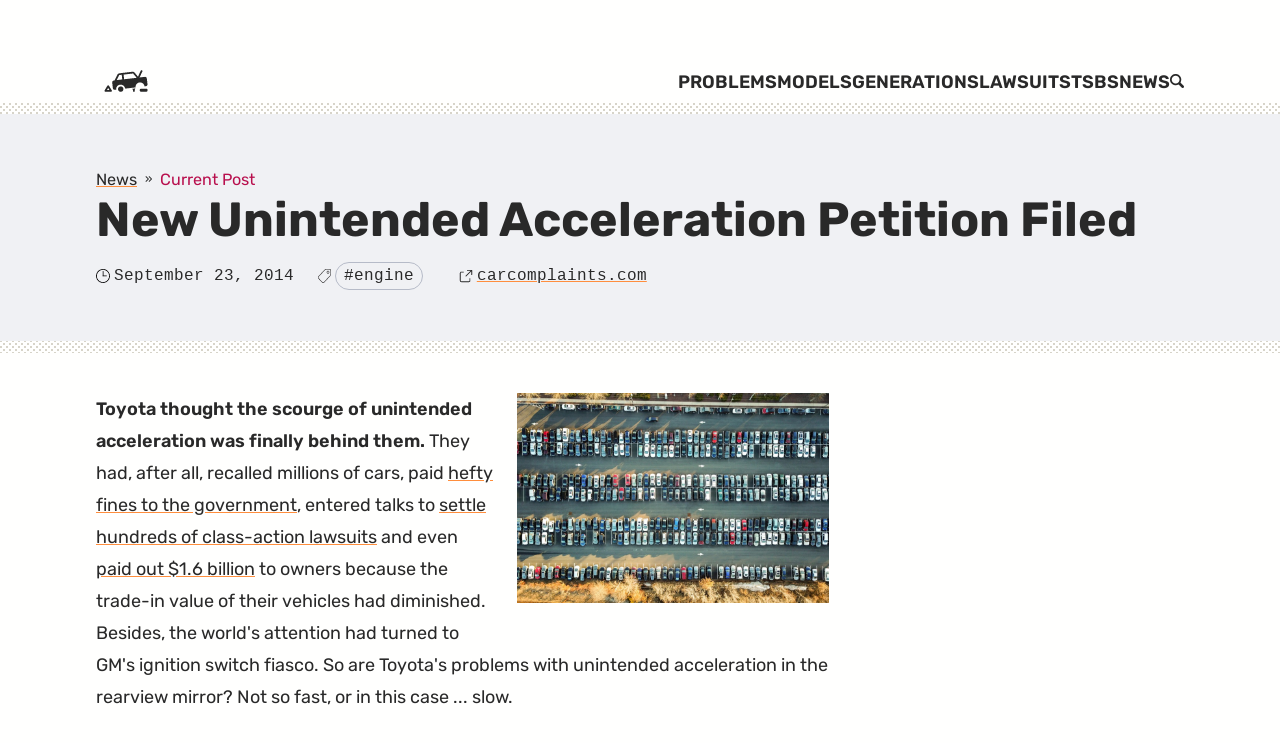

--- FILE ---
content_type: text/html; charset=UTF-8
request_url: https://www.toyotaproblems.com/news/2014/unintended-acceleration-petition-filed/
body_size: 9184
content:
<!doctype html><html class="no-js" lang="en"><head><meta charset="UTF-8"><meta name="viewport" content="width=device-width,initial-scale=1"><meta http-equiv="X-UA-Compatible" content="ie=edge"><title>New Unintended Acceleration Petition Filed</title><link rel="canonical" href="//www.toyotaproblems.com/news/2014/unintended-acceleration-petition-filed/"><link rel="icon" href="//cdn.carcomplaints.com/minisites/favicon.ico" type="image/x-icon"><meta property="og:site_name" content="Toyota Problems"><meta property="og:title" content="New Unintended Acceleration Petition Filed"><meta property="og:type" content="website"><meta property="og:url" content="//www.toyotaproblems.com/news/2014/unintended-acceleration-petition-filed/"><meta name="twitter:creator" content="@carcomplaints"><meta name="description" content="Toyota thought the scourge of unintended acceleration was finally behind them. They had, after all, recalled millions of cars, paid hefty fines to the gove&amp;amp;hellip;"><meta name="twitter:description" content="Toyota thought the scourge of unintended acceleration was finally behind them. They had, after all, recalled millions of cars, paid hefty fines to the gove&amp;amp;hellip;"><meta property="og:description" content="Toyota thought the scourge of unintended acceleration was finally behind them. They had, after all, recalled millions of cars, paid hefty fines to the gove&amp;amp;hellip;"><meta property="og:image" content="//cdn.carcomplaints.com/minisites/img/story.jpg"><meta name="twitter:image" content="//cdn.carcomplaints.com/minisites/img/story.jpg"><meta property="og:image:alt" content="An overhead view of a parking lot with cars neatly lined up inside parking spaces."><meta name="twitter:image:alt" content="An overhead view of a parking lot with cars neatly lined up inside parking spaces."><link rel="alternate" type="application/rss+xml" title="Toyota Problems" href="//www.toyotaproblems.com/problems/feed.xml"><link rel="alternate" type="application/rss+xml" title="Toyota News" href="//www.toyotaproblems.com/news/feed.xml"><link rel="dns-prefetch" href="//cdn.carcomplaints.com"><style>@font-face {font-family: "Rubik";font-style: normal;font-display: swap;src: url("/fonts/Rubik-Variable.woff2")format("woff2"),url("/fonts/Rubik-Variable.woff")format("woff");unicode-range: U+0000-00FF, U+0131, U+0152-0153, U+02BB-02BC, U+02C6, U+02DA,U+02DC, U+2000-206F, U+2074, U+20AC, U+2122, U+2191, U+2193, U+2212,U+2215, U+FEFF, U+FFFD;}@font-face {font-family: "Rubik";font-style: normal;font-display: swap;src: url("/fonts/Rubik-Variable-Ext.woff2")format("woff2"),url("/fonts/Rubik-Variable-Ext.woff")format("woff");unicode-range: U+0100-024F, U+0259, U+1E00-1EFF, U+2020, U+20A0-20AB,U+20AD-20CF, U+2113, U+2C60-2C7F, U+A720-A7FF;}@font-face {font-family: "Rubik-Italic";font-style: normal;font-display: swap;src: url("/fonts/Rubik-Italic-Variable.woff2")format("woff2"),url("/fonts/Rubik-Italic-Variable.woff")format("woff");unicode-range: U+0000-00FF, U+0131, U+0152-0153, U+02BB-02BC, U+02C6, U+02DA,U+02DC, U+2000-206F, U+2074, U+20AC, U+2122, U+2191, U+2193, U+2212,U+2215, U+FEFF, U+FFFD;}@font-face {font-family: "Rubik-Italic";font-style: normal;font-display: swap;src: url("/fonts/Rubik-Italic-Variable-Ext.woff2")format("woff2"),url("/fonts/Rubik-Italic-Variable-Ext.woff")format("woff");unicode-range: U+0100-024F, U+0259, U+1E00-1EFF, U+2020, U+20A0-20AB,U+20AD-20CF, U+2113, U+2C60-2C7F, U+A720-A7FF;}</style><link rel="stylesheet" href="//cdn.carcomplaints.com/minisites/css/main.css"><script src="//cdn.carcomplaints.com/minisites/js/site.js" defer=""></script><script src="https://www.googletagservices.com/tag/js/gpt.js" async=""></script><script src="https://pagead2.googlesyndication.com/pagead/js/adsbygoogle.js" data-ad-client="ca-pub-6745124734283845" async=""></script><script src="https://www.googletagmanager.com/gtag/js?id=UA-202853-8" async=""></script><script>var googletag=googletag||{};googletag.cmd=googletag.cmd||[],googletag.cmd.push((function(){var e=googletag.sizeMapping().addSize([320,200],[320,50]).addSize([500,200],[468,60]).addSize([800,400],[728,90]).addSize([1100,400],[970,90]).build(),a=googletag.sizeMapping().addSize([250,200],[250,250]).addSize([320,400],[300,250]).addSize([480,200],[480,320]).build(),g=googletag.sizeMapping().addSize([300,300],[300,250]).addSize([480,300],[468,60]).addSize([800,300],[300,250]).build();googletag.defineSlot("/3644031/toyota_banner_article",[[300,250],[468,60]],"div-gpt-ad-1542461796146-0").defineSizeMapping(g).addService(googletag.pubads()),googletag.defineSlot("/3644031/toyota_leaderboard_top",[[320,50],[468,60],[728,90],[970,90]],"div-gpt-ad-1542461601216-0").defineSizeMapping(e).addService(googletag.pubads()),googletag.defineSlot("/3644031/toyota_medrect_topright",[[300,250],[480,320],[250,250]],"div-gpt-ad-1542461923394-0").defineSizeMapping(a).addService(googletag.pubads()),googletag.defineSlot("/3644031/toyota_skyscraper_article",[[300,600]],"div-gpt-ad-1542462099813-0").addService(googletag.pubads()),googletag.defineSlot("/3644031/toyota_smsquare_overgraph",[[200,200]],"div-gpt-ad-1542462134321-0").addService(googletag.pubads()),googletag.pubads().enableSingleRequest(),googletag.pubads().collapseEmptyDivs(),googletag.enableServices()})),function(e,a,g,o,t,d,i){e.GoogleAnalyticsObject=t,e.ga=e.ga||function(){(e.ga.q=e.ga.q||[]).push(arguments)},e.ga.l=1*new Date,d=a.createElement(g),i=a.getElementsByTagName(g)[0],d.async=1,d.src="//www.google-analytics.com/analytics.js",i.parentNode.insertBefore(d,i)}(window,document,"script",0,"ga"),ga("create","UA-202853-8","auto","toyota"),ga("create","UA-202853-45","auto","minisites"),ga("toyota.send","pageview",{transport:"beacon"});</script><script type="application/ld+json">{"@context":"https://schema.org","@graph":[{"@type":"Organization","@id":"//www.toyotaproblems.com/about/network","name":"CarComplaints.com","url":"https://www.carcomplaints.com","logo":{"@type":"ImageObject","@id":"//www.toyotaproblems.com/about/network#cc-logo","inLanguage":"en-US","url":"//cdn.carcomplaints.com/minisites/img/cc-logo.png","width":"333","height":"181","caption":"CarComplaints.com - What's Wrong With Your Car?"},"image":{"@id":"//www.toyotaproblems.com/about/network#cc-logo"},"sameAs":["https://www.facebook.com/carcomplaints","https://twitter.com/carcomplaints"]},{"@type":"WebSite","@id":"//www.toyotaproblems.com#content","url":"//www.toyotaproblems.com","name":"Toyota Problems","description":"The most common problems and complaints as told by owners themselves","publisher":{"@id":"//www.toyotaproblems.com/about/network/"},"inLanguage":"en-US"},{"@type":"WebPage","@id":"//www.toyotaproblems.com/news/2014/unintended-acceleration-petition-filed/","url":"//www.toyotaproblems.com/news/2014/unintended-acceleration-petition-filed/","name":"New Unintended Acceleration Petition Filed","isPartOf":{"@id":"//www.toyotaproblems.com#content"},"datePublished":"2014-09-23T04:00:00.000Z","dateModified":"2014-09-23T04:00:00.000Z","inLanguage":"en-US"},{"@context":"//schema.org","@type":"Article","name":"New Unintended Acceleration Petition Filed","headline":"New Unintended Acceleration Petition Filed","url":"//www.toyotaproblems.com/news/2014/unintended-acceleration-petition-filed/","datePublished":"2014-09-23T04:00:00.000Z","dateModified":"2014-09-23T04:00:00.000Z","author":{"@type":"Person","name":"Scott McCracken","url":""},"publisher":{"@type":"Organization","name":"CarComplaints.com","logo":{"@type":"ImageObject","url":"https://cdn.carcomplaints.com/img/v1/logo-publisher.png","width":600,"height":60}},"image":{"@type":"imageObject","url":"//cdn.carcomplaints.com/minisites/img/story.jpg"},"mainEntityofPage":{"@type":"WebPage","@id":"//www.toyotaproblems.com/news/2014/unintended-acceleration-petition-filed/"},"keywords":["engine"]},{"@type":"BreadcrumbList","itemListElement":[{"@type":"ListItem","position":1,"name":"Toyota News","item":"//www.toyotaproblems.com/news/"},{"@type":"ListItem","position":2,"name":"New Unintended Acceleration Petition Filed","item":"//www.toyotaproblems.com/news/2014/unintended-acceleration-petition-filed/"}]}]}</script></head><body class="post" data-make="toyota"><header class="[ site-header ] [ bg-grey-light ]" role="banner" data-style-header=""><div class="wrapper"><a class="skip-link" href="#content">Skip to Content</a><div id="dfp_leaderboard" class="[ adv adv__leaderboard ] [ flex__centered centered ]"><div id="div-gpt-ad-1542461601216-0"><script>googletag.cmd.push(function() { googletag.display('div-gpt-ad-1542461601216-0'); });</script></div></div><div class="wrapper__inner"><a href="/" aria-label=" Home" class="site-header__logo"><svg aria-hidden="true" width="10em" height="10em" xmlns="//www.w3.org/2000/svg" viewBox="0 0 100 100"><path fill="currentColor" d="M85.8 55.3l-1.1-9.6c-.2-1.6-1.7-2.8-3.3-2.6l-8.8 1 4.7-10c.3-.8 0-1.6-.8-2-.8-.3-1.6 0-2 .8l-4.5 10-5.7-7c-.8-1-2.3-1.5-3.8-1.3l-21.3 2.5c-1.5.2-2.8 1-3.4 2.1L31 49l-1.4.2c-1.6.2-2.8 1.7-2.6 3.3l1.1 9.6c.2 1.6 1.7 2.8 3.3 2.6l2.2-.3c-.5-4.1 2.5-7.9 6.6-8.3 4.1-.5 7.9 2.5 8.4 6.6l17.4-2c-.5-4.1 2.5-7.9 6.6-8.3 4.1-.5 7.9 2.5 8.3 6.6l2.2-.3c1.7-.2 2.9-1.7 2.7-3.4zm-51.2-6.8l3.9-8c.1-.1.4-.4 1-.5l3.4-.4.9 7.8-9.2 1.1zm12.3-1.4l-.9-7.8 15-1.7c.6-.1 1 .1 1.1.2l5.7 6.9-20.9 2.4z"></path><path fill="currentColor" d="M40.7 59c-2.5.3-4.3 2.5-4 5 .3 2.5 2.5 4.3 5 4 2.5-.3 4.3-2.5 4-5-.3-2.5-2.6-4.3-5-4zM21.6 57.9c-.3-.4-.8-.7-1.3-.7s-1 .3-1.3.7l-4.6 7.7c-.3.5-.3 1 0 1.5s.8.8 1.3.8H25c.5 0 1-.3 1.3-.8.3-.5.3-1 0-1.5l-4.7-7.7zm-3.3 7l2-3.3 2 3.3h-4zM83.9 67.9H75c-1.1 0-2-.9-2-2v-1.1c0-1.1.9-2 2-2h8.9c1.1 0 2 .9 2 2v1.1c0 1.1-.9 2-2 2zM65.3 62.4l-4.8.6c.1.8.5 1.4 1.2 1.8v2.1c0 .6.4 1 1 1h1c.6 0 1-.4 1-1v-2.5c.4-.5.7-1.2.6-2z"></path></svg></a><burger-menu max-width="640"><nav class="navigation" aria-label="Primary"><ul role="list"><li><a class="site-header__link" href="/problems/">Problems</a></li><li><a class="site-header__link" href="/models/">Models</a></li><li><a class="site-header__link" href="/generations/">Generations</a></li><li><a class="site-header__link" href="/lawsuits/">Lawsuits</a></li><li><a class="site-header__link" href="/tsbs/">TSBs</a></li><li><a class="site-header__link" href="/news/" data-state="active">News</a></li><li><a class="site-header__link" href="/search/"><span class="sr-only">Search</span><svg width="1em" height="1em" aria-hidden="true" focusable="false" fill="currentColor" viewBox="0 0 232 232" xmlns="//www.w3.org/2000/svg"><path d="M27 27c37-36 96-36 132 0 31 31 36 79 14 115l52 52c9 9 9 23 0 31-8 9-22 9-31 0l-52-52c-36 22-84 17-115-14-36-36-36-95 0-132zm20 20c-25 26-25 67 0 92 26 26 67 26 92 0 26-25 26-66 0-92-25-25-66-25-92 0z" fill-rule="nonzero"></path></svg></a></li></ul></nav></burger-menu></div></div></header><main id="content" tabindex="-1"><article class="[ post ] [ h-entry ]"><header class="[ post__header ] [ region ] [ bg-grey dot-shadow ]"><div class="[ wrapper ] [ flow ]"><nav class="[ breadcrumbs ]" aria-label="Breadcrumbs"><ol class="breadcrumbs__list" itemscope="" itemtype="//schema.org/BreadcrumbList" role="list"><li class="breadcrumbs__list-item" itemprop="itemListElement" itemscope="" itemtype="//schema.org/ListItem"><a itemprop="item" href="//www.toyotaproblems.com/news/"><span itemprop="name">News</span></a><meta itemprop="position" content="1"></li><li class="breadcrumbs__list-item" itemprop="itemListElement" itemscope="" itemtype="//schema.org/ListItem"><a itemprop="item" href="//www.toyotaproblems.com/news/2014/unintended-acceleration-petition-filed/" aria-current="page"><span itemprop="name">Current Post</span></a><meta itemprop="position" content="2"></li></ol></nav><h1 class="post__header-title">New Unintended Acceleration Petition Filed</h1><dl class="[ post__header-meta ] [ font-mono ]"><dt><span class="sr-only">Posted on </span><svg width="1em" height="1em" aria-hidden="true" focusable="false" fill="currentColor" viewBox="0 0 100 100" xmlns="//www.w3.org/2000/svg"><g fill-rule="nonzero" fill="#000"><path d="M93.937 49.835c-.082 18.29-11.624 35.276-28.805 41.52-8.703 3.163-18.22 3.533-27.12.99-8.567-2.46-16.172-7.547-21.869-14.416C4.321 63.66 2.972 42.686 12.52 26.887 21.95 11.231 40.677 2.834 58.564 6.452 76.56 10.093 90.57 24.877 93.46 43.139c.34 2.204.477 4.466.477 6.698.029 3.643 5.644 3.643 5.616 0C99.47 29.008 86.359 10.209 66.957 3 47.64-4.178 24.989 2.011 11.932 18.037A50.68 50.68 0 00.674 46.104c-.812 10.262 1.684 20.747 6.99 29.568 10.81 17.92 32.01 27.162 52.39 23.008C79.9 94.613 95.905 77.792 98.937 57.642c.394-2.6.619-5.172.619-7.801-.006-3.649-5.62-3.649-5.62-.006z"></path><path d="M47.334 16.658v33.073c0 3.645 5.615 3.645 5.615 0V16.658c0-3.649-5.615-3.649-5.615 0z"></path><path d="M50.141 52.552h24.99c3.618 0 3.618-5.653 0-5.653h-24.99c-3.619 0-3.619 5.653 0 5.653z"></path></g></svg></dt><dd><time datetime="Tue Sep 23 2014 00:00:00 GMT-0400 (Eastern Daylight Time)">September 23, 2014</time></dd><dt><span class="sr-only">Tagged </span><svg width="1em" height="1em" aria-hidden="true" focusable="false" fill="currentColor" viewBox="0 0 100 100" xmlns="//www.w3.org/2000/svg"><path d="M39.59 100c-3.254 0-6.3-1.262-8.59-3.555L3.555 69a12.044 12.044 0 01-3.554-8.574c0-3.254 1.261-6.3 3.554-8.59l46.34-46.344A18.624 18.624 0 0163.153 0h26.43c5.742 0 10.418 4.676 10.418 10.418v26.43c0 5.008-1.949 9.715-5.492 13.258l-46.34 46.34a12.053 12.053 0 01-8.578 3.555zM63.152 4.168a14.495 14.495 0 00-10.312 4.27L6.5 54.778a7.926 7.926 0 00-2.332 5.632c0 2.14.828 4.14 2.332 5.64L33.949 93.5c3.02 3.016 8.273 2.996 11.27 0l46.348-46.348a14.478 14.478 0 004.266-10.305v-26.43a6.258 6.258 0 00-6.25-6.25z"></path><path d="M77.082 33.332c-5.742 0-10.414-4.672-10.414-10.414S71.34 12.5 77.082 12.5 87.5 17.176 87.5 22.918c0 5.742-4.676 10.414-10.418 10.414zm0-16.664a6.258 6.258 0 00-6.25 6.25 6.258 6.258 0 006.25 6.25 6.258 6.258 0 006.25-6.25 6.258 6.258 0 00-6.25-6.25z"></path></svg></dt><dd><a class="tag" href="/tagged/engine/">#engine</a></dd><dt><span class="sr-only">Source </span><svg width="1em" height="1em" aria-hidden="true" focusable="false" fill="currentColor" xmlns="//www.w3.org/2000/svg" viewBox="0 0 100 100"><path d="m87.5 16.918-35.289 35.289c-1.2266 1.1836-3.1719 1.168-4.3789-0.039062s-1.2227-3.1523-0.039062-4.3789l35.289-35.289h-23.707c-1.7266 0-3.125-1.3984-3.125-3.125s1.3984-3.125 3.125-3.125h31.25c0.82812 0 1.625 0.32812 2.2109 0.91406 0.58594 0.58594 0.91406 1.3828 0.91406 2.2109v31.25c0 1.7266-1.3984 3.125-3.125 3.125s-3.125-1.3984-3.125-3.125zm-56.25 1.832h-15.633c-5.1719 0-9.3672 4.1797-9.3672 9.3516v56.305c0 5.1562 4.2422 9.3516 9.3867 9.3516h56.219c2.4922 0 4.8828-0.98437 6.6406-2.7461 1.7617-1.7617 2.75-4.1523 2.7461-6.6445v-15.613 0.003906c0-1.7266-1.3984-3.125-3.125-3.125-1.7227 0-3.125 1.3984-3.125 3.125v15.613-0.003906c0.003906 0.83594-0.32422 1.6328-0.91406 2.2227s-1.3906 0.91797-2.2227 0.91797h-56.219c-1.7148-0.007812-3.1094-1.3867-3.1367-3.1016v-56.305c0-1.7148 1.3945-3.1016 3.1172-3.1016h15.633c1.7266 0 3.125-1.3984 3.125-3.125s-1.3984-3.125-3.125-3.125z"></path></svg></dt><dd><a href="//www.carcomplaints.com/news/2014/toyota-unintended-acceleration-slow-speeds.shtml" class="flex__align-centered" rel="external" title="Source article on carcomplaints.com">carcomplaints.com</a></dd></dl></div></header><div class="wrapper"><div class="[ classic-grid ] [ gap-top-800 gap-bottom-800 ]"><div class="[ post__content classic-grid__content ] [ flow ] [ pad-bottom-700 ] [ e-content ]"><img src="//cdn.carcomplaints.com/minisites/img/story.jpg" alt="An overhead view of a parking lot with cars neatly lined up inside parking spaces." class="[ post__img ] [ push ]" width="320" height="210" loading="lazy"><p><strong>Toyota thought the scourge of unintended acceleration was finally behind them.</strong> They had, after all, recalled millions of cars, paid <a href="//www.carcomplaints.com/news/2012/toyota-to-pay-17-million-for-failing-to-report-safety-defects.shtml">hefty fines to the government</a>, entered talks to <a href="//www.carcomplaints.com/news/2013/toyota-talks-to-settle-unintended-acceleration-lawsuits.shtml">settle hundreds of class-action lawsuits</a> and even <a href="//www.carcomplaints.com/news/2013/judge-approves-16-billion-settlement-against-toyota.shtml">paid out $1.6 billion</a> to owners because the trade-in value of their vehicles had diminished. Besides, the world's attention had turned to GM's ignition switch fiasco. So are Toyota's problems with unintended acceleration in the rearview mirror? Not so fast, or in this case ... slow.</p><p>A Rhode Island man, Robert Ruginis, has filed a petition to the National Highway Traffic Safety Administration (NHTSA) claiming Toyota vehicles continue to suffer from <a href="//www.carcomplaints.com/news/2014/toyota-unintended-acceleration-slow-speeds.shtml">unintended acceleration at <strong>slow speeds</strong></a>. The petition was prompted by Mr. Ruginis' personal experience with the problem, but he's also gathered evidence on 83 additional incidents -- resulting in 34 injuries -- involving 2006-2010 <a href="//www.carcomplaints.com/Toyota/Corolla/">Corollas</a> surging at slow speeds.</p><p>We are awaiting NHTSA's response. Because it's the government they've given themselves a generous 120 days to respond ... that even has snails thinking, <em>boy, that's slow</em>. For <a href="//www.carcomplaints.com/news/2014/toyota-unintended-acceleration-slow-speeds.shtml">more information or to read the petition, visit our website</a>. If NHTSA moves forward with an investigation, we'll let you know about it.</p><hr><p>Here's your chance to make a difference. If you've experienced strange surging or problems braking (or any other issue with your Corolla) <a href="//www.carcomplaints.com/addreport.shtml">tell us about it</a>. There is a <a href="//www.carcomplaints.com/Toyota/Corolla/2010/engine/vehicle_speed_control.shtml">growing list of evidence</a> supporting this petition's claims:</p><ul><li>2006 Corolla <a href="//www.carcomplaints.com/Toyota/Corolla/2006/engine/sudden_unintended_acceleration.shtml">surges while stopped</a> and has sudden <a href="//www.carcomplaints.com/Toyota/Corolla/2006/engine/engine_surges_while_stopped.shtml">unintended acceleration</a></li><li>2007 Corolla <a href="//www.carcomplaints.com/Toyota/Corolla/2007/engine/vehicle_speed_control.shtml">vehicle speed control problems</a></li><li>2008 Corolla <a href="//www.carcomplaints.com/Toyota/Corolla/2008/engine/vehicle_speed_control.shtml">vehicle speed control issues</a></li><li>2009 Corolla <a href="//www.carcomplaints.com/Toyota/Corolla/2009/engine/car_surges.shtml">surges</a> and <a href="//www.carcomplaints.com/Toyota/Corolla/2009/engine/vehicle_speed_control-accelerator_pedal.shtml">suddenly accelerates</a></li><li>2010 Corolla <a href="//www.carcomplaints.com/Toyota/Corolla/2010/engine/vehicle_speed_control-accelerator_pedal.shtml">accelerator problems</a></li></ul><p>Want to hold Toyota responsible for this problem? Here's what to do:</p><ol><li><a href="//www.carcomplaints.com/addreport.shtml">Add your complaint</a> to <a href="//CarComplaints.com">CarComplaints.com</a></li><li>Forward this email to anyone else you know who owns a 2006-10 Corolla. Or tell them to <a href="//www.carcomplaints.com/alerts/">sign up for their own free alerts</a></li><li>Share <a href="//www.carcomplaints.com/news/2014/toyota-unintended-acceleration-slow-speeds.shtml">this story</a> on <a href="https://www.twitter.com/carcomplaints/">Twitter</a> or <a href="https://www.facebook.com/carcomplaints/">Facebook</a> to get the word out.</li></ol><p>If you complete any of those steps we'll give you our most enthusiastic virtual high five because you're awesome.</p><small class="[ source ] [ txt-400 txt-heavier ]">More information on <a href="//www.carcomplaints.com/news/2014/toyota-unintended-acceleration-slow-speeds.shtml" class="flex__align-centered" rel="external" title="Source article on carcomplaints.com">carcomplaints.com <svg xmlns="//www.w3.org/2000/svg" focusable="false" width="1em" height="1em" aria-hidden="true" viewBox="0 0 24 24" fill="none" stroke="currentColor" stroke-width="2" stroke-linecap="round" stroke-linejoin="round"><path d="M18 13v6a2 2 0 0 1-2 2H5a2 2 0 0 1-2-2V8a2 2 0 0 1 2-2h6"></path><polyline points="15 3 21 3 21 9"></polyline><line x1="10" y1="14" x2="21" y2="3"></line></svg></a></small><article class="[ post__featured ] [ flow ] [ pad-all-400 radius-large ] [ bg-highlight-light ]" data-aos="fade-in tada"><header class="[ flow ]"><h2 class="[ post__featured-tease ] [ txt-400 ]">Want to Learn More?</h2><h3 class="[ post__featured-heading ] [ txt-600 txt-heavier ] [ gap-top-flush ]"><a href="/unintended-acceleration/">4 Million Vehicles Recalled for Unintended Acceleration</a></h3></header><div class="[ wrapper__inner ] [ flex__row ]"><p class="post__featured-summary">Toyota believes the problems are caused by stuck gas pedals or misplaced floor mats that trapped the gas pedals. Independent testing by NASA and other outside laboratories agreed with Toyota and concluded driver error was also a contributin</p><img class="post__featured-img" src="//cdn.carcomplaints.com/minisites/img/toyota/unintended-acceleration-thumb.jpg" alt="" loading="lazy"></div></article></div><div class="[ classic-grid__sidebar flow ]"><div id="dfp_block" class="[ adv adv__block ] [ sticky ] [ centered flex__centered ]" data-placement="top"><div id="div-gpt-ad-1542461923394-0"><script>googletag.cmd.push(function() { googletag.display('div-gpt-ad-1542461923394-0'); });</script></div></div></div></div></div><article class="[ generations ] [ region ] [ bg-grey ]" id="generation-panel"><div class="wrapper"><div class="[ wrapper__inner ] [ flex__row ]"><header class="[ region__header flow ]"><div class="region__icon"><svg class="car-generation" aria-hidden="true" height="5em" width="5em" fill="currentColor" xmlns="//www.w3.org/2000/svg" viewBox="-205 207 100 100"><path d="M-157.7 268.6c0-.7-.5-1.3-1.3-1.3h-.8c-1.6 0-2.7 1.8-2.7 1.8-.1.2-.2.4-.4.7-.2-.7-.3-1.2-.5-1.8-.7-2.4-1.7-4.6-3.2-6.7-1-1.4-2.4-1.9-4-2.2-2.9-.5-5.8-.5-8.7-.5-2.9 0-5.8 0-8.7.5-1.6.3-3 .8-4 2.2-1.4 2-2.5 4.3-3.2 6.7-.1.5-.3 1.1-.5 1.8-.2-.3-.4-.5-.4-.7 0 0-1.1-1.8-2.7-1.8h-.8c-.7 0-1.3.6-1.3 1.3v1.6c0 .8.6 1.3 1.4 1.4h3.4c0 .1.1.1.1.2-.1.1-.2.1-.3.2-2 2-3.2 4.4-3.1 7.2 0 1.7.2 3.4.4 5.1.1 1.3.5 2.6 1 3.8.2.5.6.9 1.2 1 .3 0 .3.2.3.5v2.1c0 1 .6 1.6 1.6 1.6h2.5c1.1 0 1.6-.6 1.6-1.6V290c3.9.3 7.7.4 11.5.4s7.7-.1 11.5-.4v1.7c0 1.1.6 1.6 1.6 1.6h2.5c1 0 1.6-.6 1.6-1.6v-2.1c0-.2 0-.4.3-.5.6-.1.9-.5 1.2-1 .6-1.2.9-2.5 1-3.8.2-1.7.3-3.4.4-5.1.1-2.8-1.1-5.2-3.1-7.2-.1-.1-.2-.1-.3-.2 0-.1.1-.1.1-.2h3.4c.8 0 1.3-.5 1.4-1.4 0-.6.1-1.1 0-1.6zm-35.4 1.6c.6-2.6 1.6-5 2.9-7.2l.3-.3c.1-.1.2-.1.3-.2.8-.4 3.4-1.1 10.3-1.2 6.9 0 9.5.8 10.3 1.2.1 0 .2.1.3.2l.3.3c1.4 2.3 2.3 4.7 2.9 7.2 0 .2.1.4.1.5-4.7-.4-9.3-.6-13.9-.6s-9.3.2-13.9.6c.1-.1.1-.3.1-.5zm.8 10.9c-1.7 0-3-1.4-3-3 0-1.7 1.4-3 3-3 1.7 0 3 1.4 3 3 0 1.7-1.4 3-3 3zm26.2 0c-1.7 0-3-1.4-3-3 0-1.7 1.4-3 3-3s3 1.4 3 3c.1 1.7-1.3 3-3 3zm56.9-12.5c0-.7-.5-1.3-1.3-1.3h-.8c-1.6 0-2.7 1.8-2.7 1.8-.1.2-.2.4-.4.7-.2-.7-.3-1.2-.5-1.8-.7-2.4-1.7-4.6-3.2-6.7-1-1.4-2.4-1.9-4-2.2-2.9-.5-5.8-.5-8.7-.5-2.9 0-5.8 0-8.7.5-1.6.3-3 .8-4 2.2-1.4 2-2.5 4.3-3.2 6.7-.1.5-.3 1.1-.5 1.8-.2-.3-.4-.5-.4-.7 0 0-1.1-1.8-2.7-1.8h-.8c-.7 0-1.3.6-1.3 1.3v1.6c0 .8.6 1.3 1.4 1.4h3.4c0 .1.1.1.1.2-.1.1-.2.1-.3.2-2 2-3.2 4.4-3.1 7.2 0 1.7.2 3.4.4 5.1.1 1.3.5 2.6 1 3.8.2.5.6.9 1.2 1 .3 0 .3.2.3.5v2.1c0 1 .6 1.6 1.6 1.6h2.5c1.1 0 1.6-.6 1.6-1.6V290c3.9.3 7.7.4 11.5.4s7.7-.1 11.5-.4v1.7c0 1.1.6 1.6 1.6 1.6h2.5c1 0 1.6-.6 1.6-1.6v-2.1c0-.2 0-.4.3-.5.6-.1.9-.5 1.2-1 .6-1.2.9-2.5 1-3.8.2-1.7.3-3.4.4-5.1.1-2.8-1.1-5.2-3.1-7.2-.1-.1-.2-.1-.3-.2 0-.1.1-.1.1-.2h3.4c.8 0 1.3-.5 1.4-1.4v-1.6zm-35.4 1.6c.6-2.6 1.6-5 2.9-7.2l.3-.3c.1-.1.2-.1.3-.2.8-.4 3.4-1.1 10.3-1.2 6.9 0 9.5.8 10.3 1.2.1 0 .2.1.3.2l.3.3c1.4 2.3 2.3 4.7 2.9 7.2 0 .2.1.4.1.5-4.7-.4-9.3-.6-13.9-.6s-9.3.2-13.9.6c0-.1 0-.3.1-.5zm.7 10.9c-1.7 0-3-1.4-3-3 0-1.7 1.4-3 3-3 1.7 0 3 1.4 3 3 0 1.7-1.3 3-3 3zm26.2 0c-1.7 0-3-1.4-3-3 0-1.7 1.4-3 3-3 1.7 0 3 1.4 3 3 .1 1.7-1.3 3-3 3zm-15.7-50.3c0-.7-.5-1.3-1.3-1.3h-.8c-1.6 0-2.7 1.8-2.7 1.8-.1.2-.2.4-.4.7-.2-.7-.3-1.2-.5-1.8-.7-2.4-1.7-4.6-3.2-6.7-1-1.4-2.4-1.9-4-2.2-2.9-.5-5.8-.5-8.7-.5-2.9 0-5.8 0-8.7.5-1.6.3-3 .8-4 2.2-1.4 2-2.5 4.3-3.2 6.7-.1.5-.3 1.1-.5 1.8-.2-.3-.4-.5-.4-.7 0 0-1.1-1.8-2.7-1.8h-.8c-.7 0-1.3.6-1.3 1.3v1.6c0 .8.6 1.3 1.4 1.4h3.4c0 .1.1.1.1.2-.1.1-.2.1-.3.2-2 2-3.2 4.4-3.1 7.2 0 1.7.2 3.4.4 5.1.1 1.3.5 2.6 1 3.8.2.5.6.9 1.2 1 .3 0 .3.2.3.5v2.1c0 1 .6 1.6 1.6 1.6h2.5c1.1 0 1.6-.6 1.6-1.6v-1.7c3.9.3 7.7.4 11.5.4s7.7-.1 11.5-.4v1.7c0 1.1.6 1.6 1.6 1.6h2.5c1 0 1.6-.6 1.6-1.6v-2.1c0-.2 0-.4.3-.5.6-.1.9-.5 1.2-1 .6-1.2.9-2.5 1-3.8.2-1.7.3-3.4.4-5.1.1-2.8-1.1-5.2-3.1-7.2-.1-.1-.2-.1-.3-.2 0-.1.1-.1.1-.2h3.4c.8 0 1.3-.5 1.4-1.4v-1.6zm-35.4 1.7c.6-2.6 1.6-5 2.9-7.2l.3-.3c.1-.1.2-.1.3-.2.8-.4 3.4-1.1 10.3-1.2 6.9 0 9.5.8 10.3 1.2.1 0 .2.1.3.2l.3.3c1.4 2.3 2.3 4.7 2.9 7.2 0 .2.1.4.1.5-4.7-.4-9.3-.6-13.9-.6s-9.3.2-13.9.6c.1-.1.1-.3.1-.5zm.8 10.9c-1.7 0-3-1.4-3-3 0-1.7 1.4-3 3-3 1.7 0 3 1.4 3 3s-1.4 3-3 3zm26.2 0c-1.7 0-3-1.4-3-3 0-1.7 1.4-3 3-3s3 1.4 3 3-1.3 3-3 3z"></path></svg></div><h2 class="region__heading">Related Toyota Generations</h2><p class="region__summary">At least one model year in these 9 generations have a relationship to this story.<br><br>We track this because a generation is just a group of model years where very little changes from year-to-year. Chances are owners throughout these generation will want to know about this news. Click on a generation for more information.</p></header><ol class="[ vehicle-cards ] [ auto-grid ] [ gap-top-600 gap-bottom-600 ]" role="list"><li><article class="[ h-entry ] [ card card__vehicle ] [ flex flow ] [ undefined__item ]" data-button="enabled"><h3 class="[ card__heading ]">3rd Generation Avalon</h3><dl class="card__stats"><dt>Years</dt><dd>2005–2012</dd><dt>Reliability</dt><dd>63rd out of 81</dd><dt>PainRank<sup>™</sup></dt><dd><span class="[ card__score ] [ radius ]">10.34</span></dd><dt>Complaints</dt><dd>405</dd></dl><a href="/models/avalon/generations/3/" title="3rd Generation Avalon Problems" class="[ card__button ] [ gap-top-auto ]"><span class="sr-only">Learn more about the 3rd Generation Avalon</span> <span class="icon"><svg xmlns="//www.w3.org/2000/svg" width="1em" height="1em" viewBox="0 0 24 24" focusable="false" aria-hidden="true" fill="currentColor"><path d="M9.707 18.707l6-6a.999.999 0 0 0 0-1.414l-6-6a.999.999 0 1 0-1.414 1.414L13.586 12l-5.293 5.293a.999.999 0 1 0 1.414 1.414z"></path></svg></span></a></article></li><li><article class="[ h-entry ] [ card card__vehicle ] [ flex flow ] [ undefined__item ]" data-button="enabled"><h3 class="[ card__heading ]">5th Generation Camry</h3><dl class="card__stats"><dt>Years</dt><dd>2002–2006</dd><dt>Reliability</dt><dd>80th out of 81</dd><dt>PainRank<sup>™</sup></dt><dd><span class="[ card__score ] [ radius ]">29.99</span></dd><dt>Complaints</dt><dd>560</dd></dl><a href="/models/camry/generations/5/" title="5th Generation Camry Problems" class="[ card__button ] [ gap-top-auto ]"><span class="sr-only">Learn more about the 5th Generation Camry</span> <span class="icon"><svg xmlns="//www.w3.org/2000/svg" width="1em" height="1em" viewBox="0 0 24 24" focusable="false" aria-hidden="true" fill="currentColor"><path d="M9.707 18.707l6-6a.999.999 0 0 0 0-1.414l-6-6a.999.999 0 1 0-1.414 1.414L13.586 12l-5.293 5.293a.999.999 0 1 0 1.414 1.414z"></path></svg></span></a></article></li><li><article class="[ h-entry ] [ card card__vehicle ] [ flex flow ] [ undefined__item ]" data-button="enabled"><h3 class="[ card__heading ]">7th Generation Camry</h3><dl class="card__stats"><dt>Years</dt><dd>2012–2017</dd><dt>Reliability</dt><dd>77th out of 81</dd><dt>PainRank<sup>™</sup></dt><dd><span class="[ card__score ] [ radius ]">23.66</span></dd><dt>Complaints</dt><dd>380</dd></dl><a href="/models/camry/generations/7/" title="7th Generation Camry Problems" class="[ card__button ] [ gap-top-auto ]"><span class="sr-only">Learn more about the 7th Generation Camry</span> <span class="icon"><svg xmlns="//www.w3.org/2000/svg" width="1em" height="1em" viewBox="0 0 24 24" focusable="false" aria-hidden="true" fill="currentColor"><path d="M9.707 18.707l6-6a.999.999 0 0 0 0-1.414l-6-6a.999.999 0 1 0-1.414 1.414L13.586 12l-5.293 5.293a.999.999 0 1 0 1.414 1.414z"></path></svg></span></a></article></li><li><article class="[ h-entry ] [ card card__vehicle ] [ flex flow ] [ undefined__item ]" data-button="enabled"><h3 class="[ card__heading ]">1st Generation Camry Hybrid</h3><dl class="card__stats"><dt>Years</dt><dd>2007–2011</dd><dt>Reliability</dt><dd>61st out of 81</dd><dt>PainRank<sup>™</sup></dt><dd><span class="[ card__score ] [ radius ]">9.76</span></dd><dt>Complaints</dt><dd>179</dd></dl><a href="/models/camry-hybrid/generations/1/" title="1st Generation Camry Hybrid Problems" class="[ card__button ] [ gap-top-auto ]"><span class="sr-only">Learn more about the 1st Generation Camry Hybrid</span> <span class="icon"><svg xmlns="//www.w3.org/2000/svg" width="1em" height="1em" viewBox="0 0 24 24" focusable="false" aria-hidden="true" fill="currentColor"><path d="M9.707 18.707l6-6a.999.999 0 0 0 0-1.414l-6-6a.999.999 0 1 0-1.414 1.414L13.586 12l-5.293 5.293a.999.999 0 1 0 1.414 1.414z"></path></svg></span></a></article></li><li><article class="[ h-entry ] [ card card__vehicle ] [ flex flow ] [ undefined__item ]" data-button="enabled"><h3 class="[ card__heading ]">2nd Generation Camry Hybrid</h3><dl class="card__stats"><dt>Years</dt><dd>2012–2017</dd><dt>Reliability</dt><dd>49th out of 81</dd><dt>PainRank<sup>™</sup></dt><dd><span class="[ card__score ] [ radius ]">6.13</span></dd><dt>Complaints</dt><dd>51</dd></dl><a href="/models/camry-hybrid/generations/2/" title="2nd Generation Camry Hybrid Problems" class="[ card__button ] [ gap-top-auto ]"><span class="sr-only">Learn more about the 2nd Generation Camry Hybrid</span> <span class="icon"><svg xmlns="//www.w3.org/2000/svg" width="1em" height="1em" viewBox="0 0 24 24" focusable="false" aria-hidden="true" fill="currentColor"><path d="M9.707 18.707l6-6a.999.999 0 0 0 0-1.414l-6-6a.999.999 0 1 0-1.414 1.414L13.586 12l-5.293 5.293a.999.999 0 1 0 1.414 1.414z"></path></svg></span></a></article></li><li><article class="[ h-entry ] [ card card__vehicle ] [ flex flow ] [ undefined__item ]" data-button="enabled"><h3 class="[ card__heading ]">2nd Generation Prius</h3><dl class="card__stats"><dt>Years</dt><dd>2004–2009</dd><dt>Reliability</dt><dd>66th out of 81</dd><dt>PainRank<sup>™</sup></dt><dd><span class="[ card__score ] [ radius ]">11.43</span></dd><dt>Complaints</dt><dd>812</dd></dl><a href="/models/prius/generations/2/" title="2nd Generation Prius Problems" class="[ card__button ] [ gap-top-auto ]"><span class="sr-only">Learn more about the 2nd Generation Prius</span> <span class="icon"><svg xmlns="//www.w3.org/2000/svg" width="1em" height="1em" viewBox="0 0 24 24" focusable="false" aria-hidden="true" fill="currentColor"><path d="M9.707 18.707l6-6a.999.999 0 0 0 0-1.414l-6-6a.999.999 0 1 0-1.414 1.414L13.586 12l-5.293 5.293a.999.999 0 1 0 1.414 1.414z"></path></svg></span></a></article></li><li><article class="[ h-entry ] [ card card__vehicle ] [ flex flow ] [ undefined__item ]" data-button="enabled"><h3 class="[ card__heading ]">2nd Generation Tacoma</h3><dl class="card__stats"><dt>Years</dt><dd>2005–2015</dd><dt>Reliability</dt><dd>72nd out of 81</dd><dt>PainRank<sup>™</sup></dt><dd><span class="[ card__score ] [ radius ]">20.75</span></dd><dt>Complaints</dt><dd>631</dd></dl><a href="/models/tacoma/generations/2/" title="2nd Generation Tacoma Problems" class="[ card__button ] [ gap-top-auto ]"><span class="sr-only">Learn more about the 2nd Generation Tacoma</span> <span class="icon"><svg xmlns="//www.w3.org/2000/svg" width="1em" height="1em" viewBox="0 0 24 24" focusable="false" aria-hidden="true" fill="currentColor"><path d="M9.707 18.707l6-6a.999.999 0 0 0 0-1.414l-6-6a.999.999 0 1 0-1.414 1.414L13.586 12l-5.293 5.293a.999.999 0 1 0 1.414 1.414z"></path></svg></span></a></article></li><li><article class="[ h-entry ] [ card card__vehicle ] [ flex flow ] [ undefined__item ]" data-button="enabled"><h3 class="[ card__heading ]">2nd Generation Tundra</h3><dl class="card__stats"><dt>Years</dt><dd>2007–2021</dd><dt>Reliability</dt><dd>56th out of 81</dd><dt>PainRank<sup>™</sup></dt><dd><span class="[ card__score ] [ radius ]">8.92</span></dd><dt>Complaints</dt><dd>268</dd></dl><a href="/models/tundra/generations/2/" title="2nd Generation Tundra Problems" class="[ card__button ] [ gap-top-auto ]"><span class="sr-only">Learn more about the 2nd Generation Tundra</span> <span class="icon"><svg xmlns="//www.w3.org/2000/svg" width="1em" height="1em" viewBox="0 0 24 24" focusable="false" aria-hidden="true" fill="currentColor"><path d="M9.707 18.707l6-6a.999.999 0 0 0 0-1.414l-6-6a.999.999 0 1 0-1.414 1.414L13.586 12l-5.293 5.293a.999.999 0 1 0 1.414 1.414z"></path></svg></span></a></article></li></ol></div></div></article><div class="wrapper"><footer class="[ flow flow-space-500 ] [ gap-top-400 gap-bottom-400 ] [ measure-long ]"><div class="[ post__nav ] [ flow flow-space-500 ]"><h2 class="region__heading">In Other News</h2><nav class="flow" aria-label="Other news"><a rel="next" class="[ post__nav-item ]" href="/news/2014/tacoma-busted-suspension-gas-tank-recall/">Busted Tacoma Suspensions Recalled for Rupturing Gas Tanks</a> <a rel="prev" class="[ post__nav-item ]" href="/news/2014/leaking-gas-fire-recall/">Popular Models With Bad Welds Are Leaking Gas</a></nav></div></footer></div></article><article class="[ cta ] [ gap-top-max pad-top-800 pad-bottom-800 ] [ bg-secondary ]" data-aos="fade-in"><div class="[ wrapper flow ]"><header><h2 class="[ next-collection__tease ] [ txt-400 ]">Having car trouble?</h2><h3 class="[ next-collection__heading ] [ color-light txt-700 ]">Tell Us What's Wrong With Your Toyota</h3></header><p class="[ cta__summary ] [ measure-short ]">The best way to find out what's wrong with a vehicle is from the people who drive them. Not only do owner complaints help us rank vehicles by reliability, but they're often used to spark class-action lawsuits and warranty extensions. Plus, they're a great way to vent.</p><p><a class="[ cta__action ] [ button radius ]" href="https://www.carcomplaints.com/addreport.shtml" title="Add a complaint on CarComplaints.com">Add a complaint <svg width="1em" height="1em" aria-hidden="true" focusable="false" fill="currentColor" viewBox="0 0 100 100" xmlns="//www.w3.org/2000/svg"><path d="M60.3 12.8l-7.4 7.3 24.7 24.7H2.5v10.4h75.1L52.9 79.9l7.4 7.3L97.5 50z"></path></svg></a></p></div></article></main><footer class="[ site-footer ] [ gap-top-auto pad-top-base pad-bottom-base ]" role="contentinfo"><div class="[ wrapper ] [ pad-top-800 ]"><a class="skip-link" href="#footer-content">Skip to footer content</a><div class="wrapper__inner"><nav class="[ nav site-footer__nav ]" aria-label="Footer navigation"><ul role="list" class="nav__list" data-description="Legal"><li><a href="/about/">About</a></li><li><a href="/about/disclaimer/" title="Where Our Data Comes From">Disclaimer</a></li><li><a href="/about/privacy/" title="Site Privacy Statement">Privacy</a></li><li><a href="/about/accessibility/" title="Accessibility Statement">Accessibility</a></li><li><a href="/about/advertising/" title="Advertisement Opportunities">Advertise</a></li></ul><ul role="list" class="nav__list"><li><a href="https://twitter.com/carcomplaints">Twitter</a></li><li><a href="https://facebook.com/carcomplaints">Facebook</a></li><li><a href="/news/feed.xml"><abbr>RSS</abbr></a></li><li><a href="/sitemap.xml">Sitemap</a></li></ul></nav><div class="[ site-footer__about ] [ flow ]" id="footer-content"><small>This site is part of a <a href="/about/network/" title="CarComplaints.com Network">network of free resources</a> for car owners and is <strong>not associated with Toyota</strong>. We recommend you always seek car advice from a qualified mechanic before making any repair decisions.</small> <small>Problem data is gathered from <a href="//www.carcomplaints.com/" title="Our Parent Site">CarComplaints.com</a> and is based solely on reports received from vehicle owners. Recall, investigation, and TSB data is from <a href="//www.nhtsa.gov/"><abbr title="National Highway Traffic Safety Administration">NHTSA</abbr></a>. Safety and crash data from <a href="//www.iihs.gov/"><abbr title="Insurance Institute for Highway Safety">IIHS</abbr></a> and <a href="https://www.euroncap.com/en"><abbr title="Euro New Car Assessment Programme">NCAP</abbr></a>.</small> <small>Proudly made in Vermont. ©2007 – 2021 Autobeef, LLC</small></div></div></div></footer><script src="/js/burger-menu.js" type="module" defer=""></script><script>const chromeCount=document.querySelectorAll('[rel="chrome"]');chromeCount.length&&ga("minisites.send","event","Chrome","Photo view","minisites");</script></body></html>

--- FILE ---
content_type: text/html; charset=utf-8
request_url: https://www.google.com/recaptcha/api2/aframe
body_size: 267
content:
<!DOCTYPE HTML><html><head><meta http-equiv="content-type" content="text/html; charset=UTF-8"></head><body><script nonce="uTuWbnhOTbcxjBLjfo_ksQ">/** Anti-fraud and anti-abuse applications only. See google.com/recaptcha */ try{var clients={'sodar':'https://pagead2.googlesyndication.com/pagead/sodar?'};window.addEventListener("message",function(a){try{if(a.source===window.parent){var b=JSON.parse(a.data);var c=clients[b['id']];if(c){var d=document.createElement('img');d.src=c+b['params']+'&rc='+(localStorage.getItem("rc::a")?sessionStorage.getItem("rc::b"):"");window.document.body.appendChild(d);sessionStorage.setItem("rc::e",parseInt(sessionStorage.getItem("rc::e")||0)+1);localStorage.setItem("rc::h",'1769234464670');}}}catch(b){}});window.parent.postMessage("_grecaptcha_ready", "*");}catch(b){}</script></body></html>